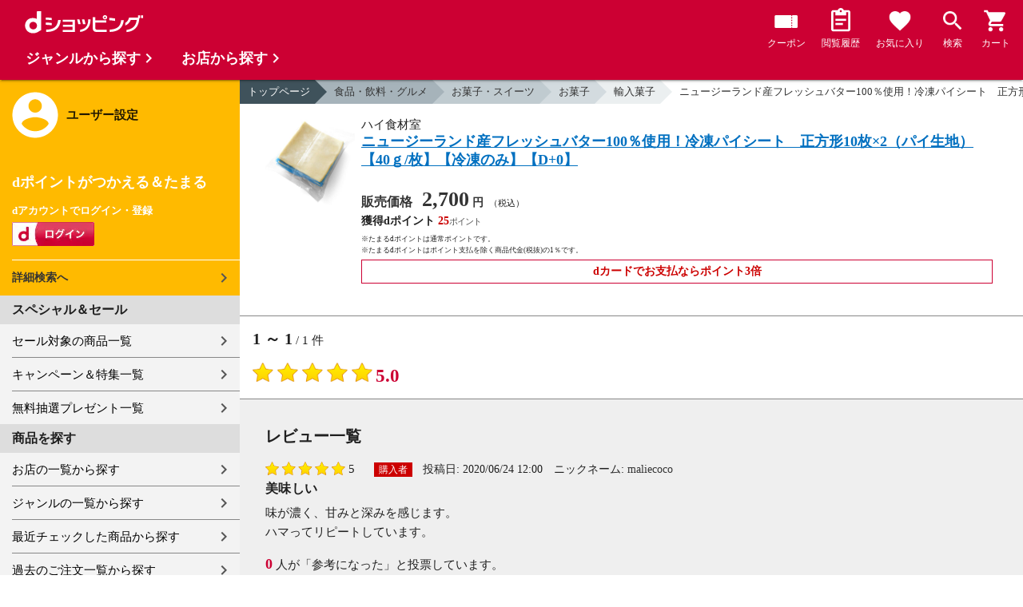

--- FILE ---
content_type: text/html;charset=UTF-8
request_url: https://dshopping.docomo.ne.jp/reviews/?product_code=046zik-top-nz
body_size: 8399
content:















<!doctype html>
<html lang="ja">
<head>



















<!-- Google Tag Manager -->
<script>
	(function(w,d,s,l,i){w[l]=w[l]||[];w[l].push({'gtm.start':new Date().getTime(),event:'gtm.js'});
	var f=d.getElementsByTagName(s)[0],j=d.createElement(s),dl=l!='dataLayer'?'&l='+l:'';
	j.async=true;
	j.src='https://www.googletagmanager.com/gtm.js?id='+i+dl;
	f.parentNode.insertBefore(j,f);})(window,document,'script','dataLayer','GTM-WSMFSBX');
</script>
<!-- End Google Tag Manager -->

<meta http-equiv="content-language" content="ja" />
<meta name="author" content="ＮＴＴドコモ" />
<meta name="copyright" content="©NTTdocomo" />

<link rel="apple-touch-icon-precomposed" href="/icon/icd_docomoliveux_dshopping_192.png">

<meta property="og:site_name" content="dショッピング" />

<meta property="fb:app_id" content="269393483208014" />

<meta name="twitter:card" content="summary" />
<meta name="twitter:site" content="@docomo" />
<meta name="google-site-verification" content="ocuekU4QshU3Y2NmsrswldfSlbtLenLFQxQibB_1rqM" />

<meta charset="UTF-8" />
<meta http-equiv="X-UA-Compatible" content="IE=edge" />
<meta name="viewport" content="width=device-width,minimum-scale=1,initial-scale=1" />


<title>商品のレビュー一覧ページ |ニュージーランド産フレッシュバター100％使用！冷凍パイシート　正方形10枚×2（パイ生地）【40ｇ/枚】【冷凍のみ】【D+0】|ドコモの通販サイト - dショッピング</title>
		<meta name="keywords" content="レビュー一覧,ニュージーランド産フレッシュバター100％使用！冷凍パイシート　正方形10枚×2（パイ生地）【40ｇ/枚】【冷凍のみ】【D+0】,dショッピング,通販,電話料金合算払い"/>
		<meta name="description" content="ニュージーランド産フレッシュバター100％使用！冷凍パイシート　正方形10枚×2（パイ生地）【40ｇ/枚】【冷凍のみ】【D+0】のレビュー一覧のページです。dショッピングはドコモが運営する総合通販。 (品番：046zik-top-nz)商品説明：商品名 冷凍パイシートサイズ 2パック "/>
		<link rel="stylesheet" href="https://fonts.googleapis.com/icon?family=Material+Icons"/>
		<link rel="stylesheet" href="/excludes/ds/css/frame.css"/>
		<link rel="stylesheet" href="/excludes/ds/css/default.css"/>
		<script type="text/javascript" src="/excludes/ds/js/cmn.js"></script>
		<script type="text/javascript" src="/excludes/ds/js/nav-sp.js"></script>
		<script type="text/javascript" src="/excludes/ds/js/_framework.js"></script>
		<!-- Template 共通CPNT読込 -->

		<!-- ページ自由記述 -->
		<link rel="stylesheet" href="/excludes/ds/css/slider-pro.min.css">
		<link rel="stylesheet" href="/excludes/ds/css/product.css">
		<link rel="stylesheet" href="/excludes/ds/css/review.css">
		<script type="text/javascript" src="/excludes/ds/js/module.js"></script>
		<script type="text/javascript" src="/excludes/ds/js/review_report.js"></script>
		<meta name="robots" content="noindex,follow">
		<meta property="og:url" content="/reviews?product_code=046zik-top-nz">
		<meta property="og:title" content="商品のレビュー一覧ページニュージーランド産フレッシュバター100％使用！冷凍パイシート　正方形10枚×2（パイ生地）【40ｇ/枚】【冷凍のみ】【D+0】|ドコモの通販サイト - dショッピング">
		<meta property="og:description" content="ニュージーランド産フレッシュバター100％使用！冷凍パイシート　正方形10枚×2（パイ生地）【40ｇ/枚】【冷凍のみ】【D+0】のレビュー一覧のページです。dショッピングはドコモが運営する総合通販。 (品番：046zik-top-nz)商品説明：商品名 冷凍パイシートサイズ 2パック ">
		<meta property="og:image" content="https://dshopping.docomo.ne.jp/images/product/046/im50/large/imgrc0062710750.jpg">
		<meta name="twitter:title" content="商品のレビュー一覧ページニュージーランド産フレッシュバター100％使用！冷凍パイシート　正方形10枚×2（パイ生地）【40ｇ/枚】【冷凍のみ】【D+0】|ドコモの通販サイト - dショッピング">
		<meta name="twitter:description" content="ニュージーランド産フレッシュバター100％使用！冷凍パイシート　正方形10枚×2（パイ生地）【40ｇ/枚】【冷凍のみ】【D+0】のレビュー一覧のページです。dショッピングはドコモが運営する総合通販。 (品番：046zik-top-nz)商品説明：商品名 冷凍パイシートサイズ 2パック ">
		<script type="text/javascript" src="/excludes/ds/js/_gtm.js"></script>
	


















<script>
	window.ajaxGetLoginInfo = $.ajax({
		type: 'POST',
		url: '/ajaxGetLoginInfo',
		cache: false,
	});

	(function() {
		'use strict';

		var setGaUserInfo = function(json) {
			
			if (json.accountId) {
				window.dataLayer = window.dataLayer || [];
				dataLayer.push({'accountID': json.accountId});
			}

			var login = 'notlogin';
			var stageRankName = '';
			var dPoint = '0';
			var limitDPoint = '0';
			var limitDPointEndDate = '';
			var favoriteItemCount = '0';
			if (json.userId != null) {
				login = 'login';
				if (json.stageRankName != null) {
					stageRankName = json.stageRankName;
				}
				if (json.dPoint != null) {
					dPoint = json.dPoint.toString();
				}
				if (json.limitDPoint != null) {
					limitDPoint = json.limitDPoint.toString();
				}
				if (json.limitDPointEndDate != null) {
					limitDPointEndDate = json.limitDPointEndDate.replace(/\//g, '');
				}
				if (json.favoriteItemCount != null) {
					favoriteItemCount = json.favoriteItemCount.toString();
				}
			}
			window.gv = window.gv || new GlobalVariable();
			gv.cmn_setUserInfo(
				login, // login
				'', // dID
				stageRankName, // master_rank
				dPoint, // point
				limitDPoint, // limit_point
				limitDPointEndDate, // limit_point_end_date
				favoriteItemCount // fav_no
			);
		}

		$.when(window.ajaxGetLoginInfo).then(function(json) {
			setGaUserInfo(json);
		});

		var userInfoOutput = function(json) {
			var userHtml = '';
			if (json.userId != null) {
				userHtml += '<script>';
				userHtml += 'var userInfo = {';
				userHtml += 'user_id: "' + json.operationId + '",';
				userHtml += 'gender: "' + json.sex + '",';
				userHtml += 'create_date: "' + new Date(json.createdDateString) + '",';
				userHtml += 'purchased: ' + json.purchased + ',';
				userHtml += 'prefecture_code: ' + json.prefectureCode + ',';
				userHtml += 'account_id: "' + json.accountId + '",';
				userHtml += '};';
				userHtml += 'dataLayer.push({\'uid\':\'' + json.operationId + '\'});';
				userHtml += '<\/script>';
				$('.header').append(userHtml);
			}
		}

		$(function() {
			$.when(window.ajaxGetLoginInfo).then(function(json) {
				userInfoOutput(json);
			});
		});
	}());
</script>


<script src="/js/sp/access_check.js" defer></script>


<link rel="preconnect" href="https://dev.visualwebsiteoptimizer.com" />
<script type='text/javascript' id='vwoCode'>
window._vwo_code=window._vwo_code || (function() {
var account_id=714329,
version = 1.5,
settings_tolerance=2000,
library_tolerance=2500,
use_existing_jquery=(typeof jQuery == 'function'),
is_spa=1,
hide_element='body',
hide_element_style = 'opacity:0 !important;filter:alpha(opacity=0) !important;background:none !important',
f=false,d=document,vwoCodeEl=d.querySelector('#vwoCode'),code={use_existing_jquery:function(){return use_existing_jquery},library_tolerance:function(){return library_tolerance},hide_element_style:function(){return'{'+hide_element_style+'}'},finish:function(){if(!f){f=true;var e=d.getElementById('_vis_opt_path_hides');if(e)e.parentNode.removeChild(e)}},finished:function(){return f},load:function(e){var t=d.createElement('script');t.fetchPriority='high';t.src=e;t.type='text/javascript';t.onerror=function(){_vwo_code.finish()};d.getElementsByTagName('head')[0].appendChild(t)},getVersion:function(){return version},getMatchedCookies:function(e){var t=[];if(document.cookie){t=document.cookie.match(e)||[]}return t},getCombinationCookie:function(){var e=code.getMatchedCookies(/(?:^|;)\s?(_vis_opt_exp_\d+_combi=[^;$]*)/gi);e=e.map(function(e){try{var t=decodeURIComponent(e);if(!/_vis_opt_exp_\d+_combi=(?:\d+,?)+\s*$/.test(t)){return''}return t}catch(e){return''}});var i=[];e.forEach(function(e){var t=e.match(/([\d,]+)/g);t&&i.push(t.join('-'))});return i.join('|')},init:function(){if(d.URL.indexOf('__vwo_disable__')>-1)return;window.settings_timer=setTimeout(function(){_vwo_code.finish()},settings_tolerance);var e=d.createElement('style'),t=hide_element?hide_element+'{'+hide_element_style+'}':'',i=d.getElementsByTagName('head')[0];e.setAttribute('id','_vis_opt_path_hides');vwoCodeEl&&e.setAttribute('nonce',vwoCodeEl.nonce);e.setAttribute('type','text/css');if(e.styleSheet)e.styleSheet.cssText=t;else e.appendChild(d.createTextNode(t));i.appendChild(e);var n=this.getCombinationCookie();this.load('https://dev.visualwebsiteoptimizer.com/j.php?a='+account_id+'&u='+encodeURIComponent(d.URL)+'&f='+ +is_spa+'&vn='+version+(n?'&c='+n:''));return settings_timer}};window._vwo_settings_timer = code.init();return code;}());
</script>


</head>

<body id="review">
	













<!-- Google Tag Manager (noscript) -->
<noscript><iframe src="https://www.googletagmanager.com/ns.html?id=GTM-WSMFSBX" height="0" width="0" style="display:none;visibility:hidden"></iframe></noscript>
<!-- End Google Tag Manager (noscript) -->

	<div id="fwCms_wrapper" class="ds-wrap">
		<header class="header">
			<div class="fwCms_box frame_HD" frame_id="HD">

				
				
				
					














<header class="mdl-color-text--white header--products" id="header">
	<button class="btn_menu" id="sidebarBtn" type="button"></button>
	<span id="site_name"> <a href="/"> <img src="/excludes/ds/img/logo.svg" alt="dショッピング">
	</a></span>
	<div class="header-menu">
		<ul class="header-menu_nav">
			<li class="header-menu_nav_list">
				<a href="/member/mycoupon" class="head-nav head-nav_coupon">
					<p class="head-nav-txt">クーポン</p>
				</a>
			</li>
			<li class="header-menu_nav_list">
				<a href="/member/history" class="head-nav head-nav_history">
					<p class="head-nav-txt">閲覧履歴</p>
				</a>
			</li>
			<li class="header-menu_nav_list">
				<a href="/member/favorite" class="head-nav head-nav_favorite">
					<p class="head-nav-txt">お気に入り</p>
				</a>
			</li>
			<li class="header-menu_nav_list">
				<a href="/products_search/index.html" class="head-nav head-nav_search">
					<p class="head-nav-txt">検索</p>
				</a>
			</li>
			<li class="header-menu_nav_list">
				<a href="/cart" class="head-nav head-nav_cart">
					<button class="js-cart-button"></button>
					<p class="head-nav-txt">カート</p>
				</a>
			</li>
		</ul>
	</div>
</header>


<script>
	$(function() {
		'use strict';

		var updateCartItemCount = function(json) {
			if (json.cartItemCount > 0) {
				var $cartButton = $('.head-nav_cart');
				if ($cartButton.find('.cartlot').length == 0) {
					var html = '<p class="head-nav-txt">カート</p><span class="cartlot">' + json.cartItemCount + '</span>';
					$cartButton.html(html);
				}
			}
		}

		
		var updateCouponItemCount = function(json) {
			if (json.availableCouponCount > 0) {
				var $couponButton = $('.head-nav_coupon');
				if ($couponButton.find('.couponlot').length == 0) {
					var html = '<p class="head-nav-txt">クーポン</p><span class="couponlot">' + json.availableCouponCount + '</span>';
					$couponButton.html(html);
				}
			}
		}

		$.when(window.ajaxGetLoginInfo).then(function(json) {
			updateCartItemCount(json);
			updateCouponItemCount(json);
		});
	});
</script>

				

			</div>
		</header>
		<div class="mainArea mainArea--products">
			<div class="fwCms_contentsArea fwCms_leftMenu">
				<div class="fwCms_box frame_LM" frame_id="LM">

					
					

















<nav class="sidebar js-offcanvas-left" id="sidebar">
	<div id="sidebarChild">
		<section id="userInfo">
			<h2>ユーザー設定</h2>

			<span class="js-side-menu-login-info">
			</span>

		</section>

		<section class="menu">
			<h2>スペシャル＆セール</h2>
			<ul>
				<li><a href="/products_search?sales_distribution=2"> セール対象の商品一覧 </a></li>
				<li><a href="/campaign"> キャンペーン＆特集一覧 </a></li>
				<li><a href="/present_search/search?from=side_nav"> 無料抽選プレゼント一覧 </a></li>
			</ul>
		</section>
		<section class="menu">
			<h2>商品を探す</h2>
			<ul>
				<li><a href="/partner"> お店の一覧から探す </a></li>
				<li><a href="/genre"> ジャンルの一覧から探す </a></li>
				<li><a href="/member/history"> 最近チェックした商品から探す </a></li>
				<li><a href="/history/purchase"> 過去のご注文一覧から探す </a></li>
				<li><a href="/ranking"> ランキングから探す </a></li>
				<li><a href="/article"> おすすめ記事一覧から探す </a></li>
			</ul>
		</section>
		<section class="menu">
			<h2>ヘルプ</h2>
			<ul>
				<li><a href="/guide"> ご利用ガイド </a></li>
				<li><a href="/guide/dcard_gold/"> dカード年間ご利用額特典 </a></li>
				<li><a href="/help"> ヘルプ／お問い合わせ </a></li>
				<li><a href="/information"> お知らせ </a></li>
				<li><a href="/guide/frequently-asked-questions"> よくあるご質問 </a></li>
				<li><a href="/welcome"> はじめての方へ </a></li>
			</ul>
		</section>
		<section class="menu">
			<h2>ご利用規約・他</h2>
			<ul>
				<li><a href="/term/terms-of-service"> ご利用規約 </a></li>
				<li><a href="https://www.nttdocomo.co.jp/utility/privacy/?utm_source=dshopping&utm_medium=owned&utm_campaign=corp_201808_from-dshopping-to-crp-privacy"> プライバシーポリシー </a></li>
				<li><a href="/term/tokushouhou"> 特定商取引法に関する表示 </a></li>
			</ul>
		</section>
		<section class="menu">
			<h2>おすすめサービス</h2>
			<ul>
				<li><a href="https://dshopping-3ple.docomo.ne.jp/?utm_source=dshopping&utm_medium=ins&utm_campaign=left_menu"> dショッピング サンプル百貨店 </a></li>
				<li><a href="https://dshopping-furusato.docomo.ne.jp/"> dショッピング ふるさと納税百選 </a></li>
				<li><a href="https://dpoint.docomo.ne.jp/index.html?utm_source=dshopping&utm_medium=free-display&utm_campaign=dpc_202202_free-display-dshopping-pointuse-apeal-04"> もっとおトクに dポイントクラブ </a></li>
				<li><a href="https://dfashion.docomo.ne.jp/?utm_medium=owned&utm_source=dshopping&utm_campaign=dfashion_202202_recommend"> ファッション通販 d fashion </a></li>
			</ul>
		</section>

		<section class="login-box js-side-menu-login-button">
			
			<a class="btn btn_logout pop_other_account cboxElement" title=" " href="/member/authentication/relogin">ログアウト</a>
		</section>
	</div>
</nav>


<script>
	$(function() {
		'use strict';

		var updateLoginInfo = function(json) {
			var html = '';
			if (json.userId != null) {
				html += '<div class="on-login active">';
				if (!json.daccountErrorFlag) {
					if (json.maskDocomoId != null && json.maskDocomoId != '') {
						html += '<p>dアカウント : <span>' + json.maskDocomoId + '</span>様</p>';
					} else {
						html += '<p>dアカウント : <span>未発行</span></p>';
					}
				}
				if (!json.dpointDispOffFlag && json.dPointComma != null) {
					var maxPrice = json.dPoint > 0 ? json.dPoint : '';
					html += '<p>dポイント 残高 : <span>' + json.dPointComma + '</span>p</p>';
					html += '<a href="/products_search?max_price=' + maxPrice + '"><button class="btn btn_link_search">ポイント残高から検索</button></a>';
				}
				html += '  <ul class="linkList">';
				html += '    <li><a href="/products_search/index.html">詳細検索へ</a></li>';
				html += '    <li><a href="/member/mypage">マイページ</a></li>';
				html += '    <li><a href="/member/mycoupon">マイクーポンページ</a></li>';
				html += '  </ul>';
				html += '</div>';
			} else {
				html += '<div class="no-login active">';
				html += '  <h3>dポイントがつかえる＆たまる</h3>';
				html += '  <h4>dアカウントでログイン・登録</h4>';
				html += '  <a class="d-btn" href="/member/authentication/loginFromSideMenu"><img alt="ログイン" src="/excludes/ds/img/login.gif"></a>';
				html += '  <ul class="linkList">';
				html += '    <li><a href="/products_search/index.html">詳細検索へ</a></li>';
				html += '  </ul>';
				html += '</div>';
			}
			$('.js-side-menu-login-info').html(html);
		}

		var updateLoginButton = function(json) {
			if (json.userId == null) {
				var html = '<a class="btn btn_logout" title=" " href="/member/authentication/loginFromSideMenu">ログイン</a>';
				$('.js-side-menu-login-button').html(html);
			}
		}

		$.when(window.ajaxGetLoginInfo).then(function(json) {
			updateLoginInfo(json);
			updateLoginButton(json);
		});
	});
</script>


				</div>
				<div class="fwCms_box frame_MB ds-container" frame_id="MB">

					
					<!-- 商品レビュー一覧 -->
		<nav id="breadcrumbs">
			<ul class="category-bread-link">
				<li>
					<a href="/">トップページ</a>
				</li>
				<li>
					<a href="/genre/foodanddrink?genre_code=3">食品・飲料・グルメ</a>
				</li>
				<li>
					<a href="/products_search?category_uri=0304000000&amp;genre_code=3">お菓子・スイーツ</a>
				</li>
				<li>
						<a href="/products_search?category_uri=0304000000%2F0304001000&amp;genre_code=3">お菓子</a>
					</li>
				<li>
						<a href="/products_search?category_uri=0304000000%2F0304001000%2F0304001005&amp;genre_code=3">輸入菓子</a>
					</li>
				<li>
					<a href="/products/046zik-top-nz?">ニュージーランド産フレッシュバター100％使用！冷凍パイシート　正方形10枚×2（パイ生地）【40ｇ/枚】【冷凍のみ】【D+0】</a>
				</li>
				<li>
				    <span>レビュー一覧</span>
				</li>
			</ul>
		</nav>

		<script type="text/javascript">
			//<!--
			$(window).on('load', function(){
				if ($('#FOSH790_MESSAGE').length > 0) {
					var message = $('#FOSH790_MESSAGE').val();
					message = message.replace(/\\n/, "\n");
					alert(message);
				}
			});
			-->
		</script>

		<input type="hidden" name="productCode" value="046zik-top-nz" />
		<input type="hidden" name="targetReviewId" value="" />
		<input type="hidden" name="isLogin" value="false" />
		<input type="hidden" name="displayMode" value="" />
		<input type="hidden" name="page" value="1" />
		<div class="item-list">
			<div class="item">
				<div class="thumb">
					<a href="/products/046zik-top-nz?">
						<img src="https://dshopping.docomo.ne.jp/images/product/046/im50/large/imgrc0062710750.jpg" alt="ニュージーランド産フレッシュバター100％使用！冷凍パイシート　正方形10枚×2（パイ生地）【40ｇ/枚】【冷凍のみ】【D+0】">
					</a>
				</div>
				<div class="product-spec">
					<!-- タグ -->
					<div class="brand">ハイ食材室</div>
					<h1 class="title">
						<a class="linktxt" href="/products/046zik-top-nz?">ニュージーランド産フレッシュバター100％使用！冷凍パイシート　正方形10枚×2（パイ生地）【40ｇ/枚】【冷凍のみ】【D+0】</a>
					</h1>
					<ul class="tagList">
						</ul>
					<!-- 価格 -->
					<div class="price-line">
						<div class="product-price">
							販売価格
							<div class="price">2,700</div>
							<span>
								円
							</span>
							<span class="tax-s">（税込）</span>
						</div>
						</div>
					<!-- ポイント -->
					<div class="point-line">
						<div class="point-info">
							<strong>
								獲得dポイント
								<span class="red">25</span>
							</strong>
							<!--ds_proddetail_get_docomo_point_ALL-->
							<p style="font-size: 9px;margin: 0;">
								※たまるdポイントは通常ポイントです。
							</p>
							<p style="font-size: 9px;margin: -10px 0 0;">
								※たまるdポイントはポイント支払を除く商品代金(税抜)の1％です。
							</p>
							<strong class="red" style="text-align: center;border: 1px solid #cc0033;padding: 4px;">
								dカードでお支払ならポイント3倍
							</strong>
							<!--//ds_proddetail_get_docomo_point_ALL-->
						</div>
					</div>
					<!-- /item-detail -->
				</div>
				<!-- /product-spec -->
			</div>
			<!-- /item -->
		</div>
		<style>
			<!--
				.pager li.page-num {
					width:11%!important;
				}
			-->
		</style>
		<!-- -->
		<!--▼▼投稿が0件の場合-->
		<!--▲▲投稿が0件の場合-->
		<p>
				<span>
				</span>
			</p>

			<div id="average-rating-block">
				<p class="search-num">
					<span class="current"><span>1</span> ～ <span>1</span></span> / <span>1</span> 件</p>
				<ul class="average-rating">
						<li>
							<span>
								<img src="https://c1.dmarket.docomo.ne.jp/review/base/img/pc/evaluateAverage_5.0.png">
							</span>
						</li>
						<li class="rating_score"><span>5.0</span></li>
					</ul>
				</div>

			<div class="section--box bgc-gp mgnb16">
				<h2>
					レビュー一覧
				</h2>

				<section class="review-area">
					<input type="hidden" name="review-lines" value="4">

					<div class="review-block">
							<ul class="user-review">
								<li class="user-review-star">
										<img src="https://c1.dmarket.docomo.ne.jp/review/base/img/pc/evaluate_5.png">
									</li>
									<li class="review-point" style="margin-right: 20px;">5</li>
								<li>
									<ul class="review-icons-inner" style="margin-left: 0px;">
										<li><span class="buyer-icon">購入者</span></li>
										<li>
											<span class="partner-icon">
												<img alt="" src="">
											</span>
										</li>
									</ul>
								</li>
							</ul>
							<ul class="review-data">
								<li class="post-time">
									投稿日:
									<span class="date">2020/06/24 12:00</span>
								</li>
								<li class="contributor">
									ニックネーム:
									<span class="contributor-name">
										<a href="https://d.dmkt-sp.jp/review/user_review/index.html?storeId=SHOP&reviewerId=111383&returnUrl=https%3A%2F%2Fdshopping.docomo.ne.jp%2Freviews%2F%3Fproduct_code%3D046zik-top-nz%26page%3D1">maliecoco</a>
										</span>
								</li>
							</ul>
							<h5 class="review-ttl">美味しい</h5>
							<p class="review-txt">味が濃く、甘みと深みを感じます。<br />ハマってリピートしています。</p>
							<p class="useful">
								<span class="useful-count">0</span> 人が「参考になった」と投票しています。
							</p>
							<div class="review-button-area" data-reviewid="222714">
								<p class="judge-btn review-action">
									<a class="btn btn_sm btn-review-useful" href="javascript:void(0);">
										参考になった
									</a>
									<a class="report linktxt link-review-report" href="#pop_report_confirm">
										不適切なレビューを報告する
									</a>
								</p>
								<p class="judge-btn review-thanks" style="display: none;">
									ご意見をお寄せくださり、ありがとうございます。
								</p>
							</div>
						</div>
					</section>
			</div>

			<div class="search--section-btm">
				<p class="search-num">
					<span>
						<span class="current"><span>1</span> ～ <span>1</span></span> / <span>1</span> 件</span>
				</p>
				<nav class="pager-wrap">
					<nav class="pager-wrap"><ul class="pager"><li class="page-num"><span class="selected">1</span></ul><div class="page-txt">1/1</div></nav></nav>
			</div>
		<!-- 違反を報告確認ポップアップ -->
		<div style="display: none">
			<div class="pop_content" id="pop_report_confirm">
				<p>このレビューが不適切であり、削除される事が望ましいと思われる場合は、下記ボタンを押下してください。</p>
				<p><small>この機能はレビューの削除をお約束するものではございません。</small></p>
				<ul class="btn-grp">
					<li>
						<a class="btn btn_sm btn_agree" id="agree_report" href="javascript:void(0);">報告する</a>
					</li>
					<li>
						<a class="btn btn_sm btn_agree" onclick="$.colorbox.close(); return false;">報告しない</a>
					</li>
				</ul>
			</div>
		</div>

		<!-- 違反を報告完了ポップアップ -->
		<div style="display: none">
			<div class="pop_content" id="pop_report_finish">
				<p>ご意見をお寄せくださり、ありがとうございます。</p>
				<p><small>この機能はレビューの削除をお約束するものではございません。</small></p>
				<ul class="btn-grp">
					<li>
						<a class="btn btn_sm btn_agree" onclick="$.colorbox.close(); return false;">閉じる</a>
					</li>
				</ul>
			</div>
		</div>

		<div class="link--boxlist-1">
			<ul class="link-list link-back icn-home">
				<li>
					<a href="/"><span>トップページに戻る</span></a>
				</li>
			</ul>
		</div>
	

					
					
						<footer>

							
							
							
							














<div class="footer_inner">
	<div class="ds-row">
		<div class="col-6">
			<ul>
				<li><a href="/products_search/index.html">商品を探す</a></li>
				<li><a href="/member/favorite">お気に入り商品</a></li>
				<li><a href="/member/history">最近チェックした商品</a></li>
				<li><a href="/genre">取り扱いジャンル一覧</a></li>
				<li><a href="/partner">取り扱い店舗一覧</a></li>
			</ul>
			<ul>
				<li><a href="/article">おすすめ記事一覧</a></li>
				<li><a href="/cart">カート</a></li>
				<li><a href="/member/mypage">マイページ</a></li>
				<li><a href="https://service.smt.docomo.ne.jp/cgi7/set/changeinfoview?serviceurl=https%3A%2F%2Fdshopping.docomo.ne.jp%2F">ポイント表示設定</a></li>
				<li><a href="/guide">ご利用ガイド</a></li>
			</ul>
		</div>
		<div class="col-6">
			<ul>
				<li><a href="/help">ヘルプ／お問い合わせ</a></li>
				<li><a href="/information">お知らせ</a></li>
				<li><a href="/guide/frequently-asked-questions">よくあるご質問</a></li>
				<li><a href="/welcome">はじめての方へ</a></li>
			</ul>
			<ul>
				<li><a href="/term/terms-of-service">ご利用規約</a></li>
				<li><a href="https://www.nttdocomo.co.jp/utility/privacy/">プライバシーポリシー</a></li>
				<li><a href="/term/userdata/">お客さまご利用端末からの情報の外部送信について</a></li>
				<li><a href="/term/tokushouhou">特定商取引法に関する表示</a></li>
			</ul>
		</div>
	</div>
</div>
<section class="newshop">
	 <style>
		.newshop .footer_inner p {color:#fff;}
		.newshop .footer_inner p a:link,.newshop .footer_inner p a:hover,.newshop .footer_inner p a:visited,.newshop .footer_inner p a:active{color: #fff; text-decoration: underline;}
	</style>
	<div class="footer_inner">
		<p>※出店に関するお問い合わせは<a href="/store_entry/">こちら</a></p>
	</div>
</section>
							
							














<address>© NTT DOCOMO</address>


						</footer>
					
				</div>
			</div>
		</div>
		<div class="footer">
			<div class="fwCms_box frame_FT" frame_id="FT">

				
				














<script src="/excludes/ds/js/dsFOSH201.js" defer></script>

<div id="sidebar-category" class="js-offcanvas-right">
	<h2>商品を探す</h2>
	<div id="sidebar-categoryInner" class="sidebar-category-inner">
		<section class="nav-category-section" id="search_genre">
			<h3>ジャンルから探す</h3>
		</section>
		<section class="nav-category-section" id="search_shop">
			<h3>お店から探す</h3>
		</section>
		<section class="nav-category-section" id="search_runking">
			<h3>ランキングから探す</h3>
		</section>
	</div>
</div>


				
				

			</div>
		</div>
	</div>
</body>
</html>


--- FILE ---
content_type: application/javascript
request_url: https://dshopping.docomo.ne.jp/excludes/ds/js/_framework.js
body_size: 10589
content:
// JavaScript Document（framework共通）
var fwMsgAjaxURL    = "/ajax/FOCM750.json"
	, fwPrmErrArray   = ['DEBUG','INFO','WARN','ERROR','FATAL']
	, fwPrmErrLevel   = 3  //FatalLevel は + 1
	, fwPrmErrPageUrl = '/error/system'
	, outputAjaxErrorUrl = '/ajax_api/output_ajax_error'
;
/* document ready */
$(document).ready(function()
{
	getAdditionalParam();

	$.when(window.ajaxGetCsrfToken).then(function(json) {
		// カートへ入れる処理
		$(document).on('click', '.addCart', function(e){
			var thisObj = $(this);
			e.stopPropagation();
			e.preventDefault();
			var product_code = thisObj.attr('p');
			var sku = thisObj.attr('s');
			var quantity = thisObj.attr('q');
			var management_id = thisObj.attr('m');
			var cart_flg = thisObj.attr('c');
			var $csrfToken = $('[name="$csrfToken"]').val();

			if ( cart_flg == undefined || cart_flg.length == '0' ) cart_flg = 0;
			var result = add_cart(product_code, sku, quantity, management_id, cart_flg, $csrfToken);
		});
		$(document).on('click', '.addFavoriteProduct', function(e){
      		var thisObj = $(this);
			e.stopPropagation();
			e.preventDefault();
			var product_name = thisObj.attr('pn');
			var product_code = thisObj.attr('p');
			var sku = thisObj.attr('s');
			var price = thisObj.attr('pp');
			var partner_name = thisObj.attr('wn');
			var large_category = thisObj.attr('lc');
			var middle_category = thisObj.attr('mc');
			var small_category = thisObj.attr('sc');
			var management_id = thisObj.attr('m');
			var $csrfToken = $('[name="$csrfToken"]').val();
			var publish_id = thisObj.attr('publishid');

			if (thisObj.hasClass('selected')) {
				// 解除処理
				deleteFavoriteProduct(
					publish_id,
					product_name,
					product_code,
					sku,
					price,
					partner_name,
					large_category,
					middle_category,
					small_category,
					management_id,
					$csrfToken,
					thisObj
				);
			} else {
				// 追加処理
				addFavoriteProduct(
					product_name,
					product_code,
					sku,
					price,
					partner_name,
					large_category,
					middle_category,
					small_category,
					management_id,
					$csrfToken,
					thisObj
				);
			}
		});

		// お気に入り商品登録処理（閲覧履歴）
		$(document).on('click', '.addFavoriteProductHis', function(e){
			var thisObj = $(this);
			e.stopPropagation();
			e.preventDefault();
			var product_name = thisObj.attr('pn');
			var product_code = thisObj.attr('p');
			var sku = thisObj.attr('s');
			var price = thisObj.attr('pp');
			var partner_name = thisObj.attr('wn');
			var large_category = thisObj.attr('lc');
			var middle_category = thisObj.attr('mc');
			var small_category = thisObj.attr('sc');
			var management_id = thisObj.attr('m');
			var $csrfToken = $('[name="$csrfToken"]').val();

			var result = addFavoriteProductHis(
				product_name,
				product_code,
				sku,
				price,
				partner_name,
				large_category,
				middle_category,
				small_category,
				management_id,
				$csrfToken,
				thisObj
			);
		});
		// 抽選商品のお気に入り商品登録処理
		$(document).on('click', '.addFavoritePresentProduct', function(e){
			var thisObj = $(this);
			e.stopPropagation();
			e.preventDefault();
			var present_product_id = thisObj.attr('id');
			var present_product_name = thisObj.attr('name');
			var present_product_code = thisObj.attr('code');
			var sku = thisObj.attr('sku');
			var company_name = thisObj.attr('cn');
			var large_category = thisObj.attr('lc');
			var middle_category = thisObj.attr('mc');
			var small_category = thisObj.attr('sc');
			var management_id = thisObj.attr('mid');
			var $csrfToken = $('[name="$csrfToken"]').val();

			if (thisObj.hasClass('selected')) {
				deleteFavoritePresentProduct(
					present_product_id,
					present_product_name,
					present_product_code,
					sku,
					company_name,
					large_category,
					middle_category,
					small_category,
					management_id,
					$csrfToken,
					thisObj
				);
			} else {
				addFavoritePresentProduct(
					present_product_id,
					present_product_name,
					present_product_code,
					sku,
					company_name,
					large_category,
					middle_category,
					small_category,
					management_id,
					$csrfToken,
					thisObj
				);
			}
		});
	});
	// 商品再入荷待ち追加処理
	$(document).on('click', '.addRestockNotice', function(e){
		var thisObj = $(this);
		e.stopPropagation();
		e.preventDefault();
		var product_code = thisObj.attr('p');
		var sku = thisObj.attr('s');
		var management_id = thisObj.attr('m');
		var result = addRestockNotice(product_code, sku, management_id, thisObj);
	});
	// お気に入りショップ追加処理
	$(document).on('click', '.addFavoriteShop', function(e){
		var thisObj = $(this);
		e.stopPropagation();
		e.preventDefault();
		var shop_code = thisObj.attr('s');
		var product_type = thisObj.attr('p');
		var result = addFavoriteShop(shop_code, product_type, thisObj);
	});
});

/*
 * @function fwGetMessage
 *           指定されたメッセージコードに対応するメッセージを xx_common_message から取得する
 * @params   msgCd{String}     メッセージコード ※必須
 * @params   prmArry{JS Array} パラメータ置換用変数配列
 * @returns  msgTxt{String}    メッセージコードに対応するメッセージ
 */
function fwGetMessage( msgCd ,prmArry ){
	// 引数チェック
	if ( msgCd == undefined || (msgCd == null ? '' : msgCd + '').trim() == '' ){
		return;
	}
	var msgUrl = fwMsgAjaxURL
		, msgTxt = ""
	;
	// ajaxでメッセージ取得
	$.ajax({
		"type"         : "POST",
		"scriptCharset": "utf-8",
		"url"          : msgUrl,
		"data"         : {"MSG_CD" : msgCd},
		"cache"        : false,
		"dataType"     : "json",
		"async"        : false,
		"contentType"  : "application/x-www-form-urlencoded; charset=UTF-8",
		"success"      : function (json) {
			if ( json.$ErrorInfo === undefined || json.$ErrorInfo.length == 0 ){
				// 取得したメッセージを格納
				msgTxt = json.RE[0].MSG_DESC;
			} else {
				fwDispMessage([{ErrMessage:"通信に失敗しました"}]);
			}
		},
		"error"        : function() {
				fwDispMessage([{ErrMessage:"通信に失敗しました"}]);
			}
	});
	// 引数チェック
	if ( prmArry != undefined || prmArry != '' ){
		// 逆サニタイジング
		msgTxt = msgTxt.split( '&amp;'  ).join( '&' );
		msgTxt = msgTxt.split( '&quot;' ).join( '"' );
		msgTxt = msgTxt.split( '&#39;'  ).join( '\'' );
		msgTxt = msgTxt.split( '&lt;'   ).join( '<' );
		msgTxt = msgTxt.split( '&gt;'   ).join( '>' );
		// 変換処理
		var cnt = 0;
		for ( var key in prmArry ){
			var rep = '[' + cnt + ']';
			msgTxt = msgTxt.split( rep ).join( prmArry[key] );
			// カウンタ更新
			++cnt;
		}
	}
	return msgTxt;
};
/**
 * @function fwDispMessage
 *           $ErrorInfoをもらって、内容をエラーウィンドウ（alert）に表示する
 * @params   errorInfo{Array} エラー内容
 */
function fwDispMessage( errorInfo ){
	var msgArr = [];
	for (var i = 0, len = errorInfo.length; i < len; ++i) {
		msgArr[i] = decodeURIComponent(errorInfo[i].ErrMessage);
	}
	alert(msgArr.join("\n"));
};

/*
 * @function fwSetOverlay
 *           オーバーレイをSetする
 * @params   colorType{Number} 0：黒 1：白（ ※デフォルト：0 ）
 * @params   loadImg{Number}   0：無 1：有（ ※デフォルト：0 ）
 * @return   無し
 */
function fwSetOverlay( colorType,loadImg ){
	if ( colorType == undefined || colorType != 0 || colorType != 1 ){
		colorType = 0;
	}
	if ( loadImg == undefined || loadImg != 0 || loadImg != 1 ){
		loadImg = 0;
	}
	var setColor
		, color   = ''
		, opacity = ''
		, img     = '<img src="/framework/images/v2/loading.gif" style="margin:100px auto">';
	if ( color == 0 ){
		color   = '#000000';
		opacity = '0.1';
	} else {
		color = '#FFFFFF';
		opacity = '1';
	}
	if ( $('.fwWinOverlay').length == 0 ){
		var overlay = $('<div class="fwWinOverlay">');
		overlay.css({
			"position":"fixed",
			"width"   : "100%",
			"height"  : "100%",
			"top"     : "0px",
			"left"    : "0px",
			"z-index" : "2147483647",
			"background-color": color
		}).animate({"opacity":opacity},0);
		if ( loadImg == 1 ){
			overlay.append(img);
		}
		$('body').append(overlay);
	}
}

/*
 * @function fwRemoveOverlay
 *           オーバーレイをRemoveする
 * @params   無し
 * @return   無し
 */
function fwRemoveOverlay(){
	$('.fwWinOverlay').remove();
}

/*
 * @function fwAjaxAccess
 *           指定されたURLにAjax通信を実施する
 * @params   ajaxUrl{String}              Ajax通信するURL ※必須
 *           paramData{Json or jQueryObj} 送信パラメータ（Jsonオブジェクト or formオブジェクト）
 *           returnFunc{無名Function}     Callbackで呼ぶFunction
 *           returnType{String}           戻りタイプ（ json/text ※デフォルト：json） textにした場合はエラー判定等無しでそのまま返却
 *           errLevel{Number or String}   エラーとするLv または文字列[DEBUG/INFO/WARN/ERROR/FATAL]（ ※デフォルト：fwPrmErrLevel）
 *           method{post or get}          ※デフォルト：post
 *           async{false or true}         ※デフォルト：true
 * @return   無し
 * @return   無し
 */

function fwAjaxAccess( ajaxUrl, paramData, returnFunc, returnType, errLevel ,method, async ){
	//SETオーバーレイ
	fwSetOverlay(1,1);
	var paramType = '';
	// ajaxUrl存在チェック
	if ( ajaxUrl == undefined || (ajaxUrl == null ? '' : ajaxUrl + '').trim() == '' ){
		console.log('引数1 【ajaxUrl】 がありません。');
		//overlay除去
		fwRemoveOverlay();
		return;
	}
	// paramDataの存在＆型判定
	if ( paramData instanceof jQuery ){
		paramType = 'jQuery';
		// jQueryObjならserialize
		paramData = paramData.serialize();
	} else {
		// 文字列ならばparseする
		if ( typeof paramData == 'string' ) {
			try {
				// json化
				paramData = JSON.parse(paramData);
				paramType = 'Json';
				// csrf token
				if ( paramData.$csrfToken == undefined ) {
					paramData.$csrfToken = $('[name="$csrfToken"]').first().val();
				}
			} catch (e){
				console.log('引数2 【paramData】 がJsonでもjQueryObjectでもありません。');
				//overlay除去
				fwRemoveOverlay();
				return;
			}
		} else if ( typeof paramData == 'object' ) {
			//object型なら、そのまま引き渡す
		} else {
			console.log('引数2 【paramData】 がJsonでもjQueryObjectでもありません。');
			//overlay除去
			fwRemoveOverlay();
			return;
		}
	}
	// ※デフォルト：json
	if ( returnType == undefined || ((returnType == null ? '' : returnType + '').trim() != 'json' && (returnType == null ? '' : returnType + '').trim() != 'text') ){
		returnType = 'json';
	}
	// errLevel：値が無い場合はglobal定義値
	if ( errLevel ){
		if ( !isNaN(errLevel) && parseInt(errLevel,10) <= 4 ){
			errLevel = parseInt(errLevel,10);
		} else {
			errLevel = $.inArray(errLevel, fwPrmErrArray);
		}
	} else {
		errLevel = fwPrmErrLevel;
	}
	// ※デフォルト：post
	if ( method == undefined || ((method == null ? '' : method + '').trim() != 'post' && (method == null ? '' : method + '').trim() != 'get') ){
		method = 'post';
	}
	// ※デフォルト：true
	if ( async == undefined || (async != true && async != false) ){
		async = true;
	}
	//返却値
	var retval = true;
	$.ajax(
	{
		"type"         : method,
		"scriptCharset": "utf-8",
		"url"          : ajaxUrl,
		"data"         : paramData,
		"cache"        : false,
		"dataType"     : returnType,
		"async"        : async,
		"contentType"  : "application/x-www-form-urlencoded; charset=UTF-8",
		"error"        : function (e)
		{
			//サーバにエラー送信
			ajaxSendError(e, location.href, ajaxUrl);
			//overlay除去
			fwRemoveOverlay();
			location.href = fwPrmErrPageUrl;
		},
		"success"      : function (returnData)
		{
			if ( returnType == 'text' ){
				// タイプがtext時はそのまま返却
			} else if ( returnType == 'json' ){
				// $ErrorInfoがあるなら、エラーLv判定
				if ( returnData.$ErrorInfo != undefined && returnData.$ErrorInfo.length != 0 ){
					// 表示するエラーをString配列化する…同時にLEVEL評価
					var aryLen    = returnData.$ErrorInfo.length - 1
						, aryMsg    = new Array(aryLen)
						, aryCode   = new Array(aryLen)
						, aryLevel  = new Array(aryLen)
						, thisLevel = -1
						, maxLevel  = -1
						, msg       = ''
						, code      = ''
						, level     = ''
					;
					for ( var ix = 0; ix < returnData.$ErrorInfo.length; ix++){
						msg   = decodeURIComponent(returnData.$ErrorInfo[ix].ErrMessage);
						code  = decodeURIComponent(returnData.$ErrorInfo[ix].ErrCode);
						level = decodeURIComponent(returnData.$ErrorInfo[ix].ErrLevel);
						// コード表示
						//if( returnData.ERR[ix].ErrCode ){
						//	msg = code + "：" + msg;
						//}
						aryMsg[ix]   = msg;
						aryCode[ix]  = code;
						aryLevel[ix] = level;
						if (returnData.$ErrorInfo[ix].ErrLevel){
							thisLevel  = $.inArray(level, fwPrmErrArray);
						} else {
							// LEVELが無い場合はCoreのエラーとみなす
							thisLevel  = 5;
						}
						if ( thisLevel > maxLevel ){
							maxLevel = thisLevel;
						}
					}
					// 返却JSONの「LEVEL」が'FATAL'以上の場合はエラーページに遷移
					if ( maxLevel >= (fwPrmErrLevel + 1) ){
						fwAjaxFatalAction( fwPrmErrPageUrl, aryMsg )
						returnData = false;
					}
					// 返却JSONの「LEVEL」がエラー判定以上なら
					if ( maxLevel >= errLevel ){
						// メッセージを表示する
						fwErrorWindow(aryMsg, $(), aryLevel,'alert', aryCode);
						returnData = false;
					}
				}
			}
			// 指定のfunctionに引数セットしてコール
			fwReturnData( returnFunc, returnData, 0 );
			//overlay除去
			fwRemoveOverlay();
		}
	});
	//overlay除去
//	fwRemoveOverlay();
}

/*
 * @function ajaxSendError
 *           Ajax通信失敗時のエラー内容をサーバに送信
 * @params   error{Object} エラー
 * @params   referer{String} referer
 * @params   ajaxUrl{String} 元のajaxリクエストurl
 * @return   無し
 */
function ajaxSendError(error, referer, ajaxUrl){
    var errorText = "";
    var status = "";
    if (error) {
        status = error.status;
        errorText = error.responseText;
    }
	$.ajax({
		"type"         : "POST",
		"url"          : outputAjaxErrorUrl,
		"data"         : { status: status, responseText: errorText, referer: referer, ajaxUrl: ajaxUrl },
		"cache"        : false,
		"dataType"     : "json",
		"async"        : false,
		"contentType"  : "application/x-www-form-urlencoded; charset=UTF-8"
    })
}

/*
 * @function fwErrorWindow
 *           Ajax通信でFATALエラー発生時のふるまい
 * @params   errUrl{String}  遷移先
 *           aryMsg{Array}   エラーMsg
 * @return   無し
 */
function fwAjaxFatalAction(errUrl,aryMsg){
	var len = aryMsg.length;
	if ( len > 0){
		var wk  = '';
		for ( var ix = 0; ix < len; ix++ ){
			if (aryMsg[ix].length > 0 && aryMsg[ix] != " ") {
				wk = wk + aryMsg[ix] + '\n';
			}
		}
		alert(wk);
	}
	if ( errUrl ){
		if ( window.parent ){
			window.parent.location.href=errUrl;
		} else {
			location.href = errUrl;
		}
	}
}


/*
 * @function fwErrorWindow
 *           エラーメッセージの表示
 * @params   msg{Array}   エラー内容（配列） ※必須
 *           type{String} alert or confirm ※デフォルト：alert）
 * @return   無し
 */
function fwErrorWindow(msg, type, code){
	var status = 0;
	// msgが無ければ終了
	if ( msg == undefined || msg.length == 0 ) {
			return;
	}
	// type無ければデフォルトは「alert」
	if ( type == undefined || ( type != 'alert' && type != 'confirm') ){
		type = 'alert';
	}
	// codeにセッションタイムアウトのコードがいたら、modelのfunctionをコール
/*
	if( code != undefined && typeof code == 'object' ){
		var len = code.length;
		for ( var ix = 0; ix < len; ix++){
			if( code[ix].length > 0 && code[ix] != " " ){
				if( $.inArray(code[ix], fwSessionTmeoutMsgCdArray) != -1 ){
					//model.jsのタイムアウトfunction
					mdlMoveLogin(target);
				}
			}
		}
	}
*/
	var wk  = ''
		, len = msg.length
	;
	for ( var ix = 0; ix < len; ix++){
		if (msg[ix].length > 0 && msg[ix] != " ") {
			wk = wk + msg[ix] + '\n';
		}
	}
	// メッセージが空の場合、alertを出さない
	if (wk.length > 0) {
		// 入力文字の一時保存
		var val = '';
		// Msg中表示の為、submit後処理
		fwFormSubmitAfter();
		if( type == 'alert' ){
			alert(wk);
		} else {
			if (confirm(wk) == true) {
				status = 0;
			} else {
				status = 1;
			}
		}
	}
	if ( status == 0 ){
		return true;
	} else {
		return false;
	}
}


/*
 * @function fwReturnData
 *           指定のfunctionに引数セットしてコール
 * @params   returnFunc{String}   Function名 ※必須
 *           returnData{Eny}      引数（型指定ナシ ※戻りFunction次第）
 *           returnWin{String}    対象Window（ 0：Current/1：parent ※デフォルト：0）
 * @return   無し
 */
function fwReturnData( returnFunc, returnData, returnWin ){
	if ( returnFunc == undefined || (returnFunc == null ? '' : returnFunc + '').trim() == '' ){
		return;
	}
	if ( returnWin == undefined || (returnWin == null ? '' : returnWin + '').trim() != 0 || (returnWin == null ? '' : returnWin + '').trim() != 1 ){
		returnWin = 0;
	}
	if ( returnWin == 1 ){
		// 親Windowがあるならそちらから探す
		if ( window.parent ){
			var parentJQuery = window.opener.$;
			returnFunc = parentJQuery.data(window.opener.document, returnFunc);
		}
	} else {
//			returnFunc = $.data(document, returnFunc);
	}
	// 戻し関数があれば実行
	if ( typeof(returnFunc) == 'function' ){
		returnFunc(returnData);
	}
}

/*
 * @function fwToOneByte
 *           半角化して返却
 * @params   pmText{String} 対象文字列
 */
function fwToOneByte(pmText){
	var str = pmText;
	if ( str.length != 0 ){
		str = str.replace( /[Ａ-Ｚａ-ｚ０-９－！”＃＄％＆’（）＝＜＞，．？＿［］｛｝＠＾～￥]/g, function(s) {
			return String.fromCharCode(s.charCodeAt(0) - 65248);
		});
		str.replace(/　/g," ");
		return str;
	} else {
		return '';
	}
}

/*
 * @function addFavoriteProduct        お気に入り商品登録
 * @params   product_name{String}      商品名
 * @params   product_code{String}      商品番号
 * @params   sku{String}               SKU
 * @params   price{String}             価格
 * @params   partner_name{String}      パートナー名
 * @params   large_category{String}    大カテゴリ名
 * @params   middle_category{String}   中カテゴリ名
 * @params   small_category{String}    小カテゴリ名
 * @params   management_id{String}     セクションコード
 * @params   token{String}             CSRFトークン
 * @params   object{jQuery}            呼び出し元のjQueryObject
 * @return   無し
 */
function addFavoriteProduct(
  product_name,
  product_code,
  sku,
  price,
  partner_name,
  large_category,
  middle_category,
  small_category,
  management_id,
  token,
  object
) {
  if (isDualPress()) {
    return false;
  } else {
    setDualPress(true);
  }

  fwAjaxAccess("/member/favorite/ajaxAdd",
    {
      "publishOperationId": product_code,
      "publishHistoryOperationId": sku,
      "$csrfToken": token
    },
    function (data) {
      var isPopup = false;
      if (data['STATUS'] == '200') {
        isPopup = true;
        if (object != undefined && object[0]) {
          if (!object.hasClass('selected')) {
            object.addClass('selected');
          }
        }

        try {
          new Products(null, null).putProduct(
            product_name,
            product_code,
            sku,
            price,
            partner_name,
            '',
            '',
            large_category,
            middle_category,
            small_category
          ).ee_mAddFavorite();
        } catch (e) {
        }
      } else if(data['STATUS'] == '300') {
        fwRemoveOverlay();
        setDualPress(false);
        location.href = "/error/error";
      } else if(data['STATUS'] == '301') {
        fwRemoveOverlay();
        setDualPress(false);
        location.href = "/member/authentication/loginFromSideMenu";
      } else if (data['STATUS'] == '400') {
        isPopup = true;
      } else if (data['STATUS'] == '500') {
        var tag = $("<a class='pop_favorite' href='/ajax_api/select_favorite?PRODUCT_CODE=" + product_code + "&SECTION_CODE=" + management_id + "'></a>");
        var windowW = $(window).width();
        cartColorbox(tag, "pop_favorite",windowW, 480, 500, 580);
      }

      if (isPopup == true) {
        if ($('#sku-item-list').length) {
            var base = "<div id='POP_FOMY101' class='pop_content'><p>" + data['MESSAGE'] + "</p>" +
                    "<ul class='btn-grp'><li>" +
                    "<a class='btn btn_sm btn_agree' id='agree' href='javascript:;' onclick='parent.$.colorbox.close(); return false;'>はい</a>" +
                    "</li></ul></div>";
            $('#fwCms_wrapper').html(base);
            parent.$.colorbox.resize();
        } else {
          var base = $("<div id='FOMY101'style='display:none'></div>");
          base.append("<div id='POP_FOMY101' class='pop_content'><p>" + data['MESSAGE'] + "</p>" +
                      "<ul class='btn-grp'><li>" +
                      "<a class='btn btn_sm btn_agree' id='agree' href='javascript:;' onclick='$.colorbox.close(); return false;'>はい</a>" +
                      "</li></ul></div>");
          dispPopup(base, "FOMY101", "POP_FOMY101");
        }
      }
    },
    "Json",
    "ERROR",
    "post",
    false
  );

  return true;
}

/*
 * @function addFavoriteProductHis     お気に入り商品登録（閲覧履歴用）
 * @params   product_name{String}      商品名
 * @params   product_code{String}      商品番号
 * @params   sku{String}               SKU
 * @params   price{String}             価格
 * @params   partner_name{String}      パートナー名
 * @params   large_category{String}    大カテゴリ名
 * @params   middle_category{String}   中カテゴリ名
 * @params   small_category{String}    小カテゴリ名
 * @params   management_id{String}     セクションコード
 * @params   token{String}             CSRFトークン
 * @params   object{jQuery}            呼び出し元のjQueryObject
 * @return   無し
 */
function addFavoriteProductHis(
  product_name,
  product_code,
  sku,
  price,
  partner_name,
  large_category,
  middle_category,
  small_category,
  management_id,
  token,
  object
) {
  if (isDualPress()) {
    return false;
  } else {
    setDualPress(true);
  }
  
  if (object != undefined && object[0]) {
	if (!object.children('a').hasClass('is-active')) {
	  // add
	  fwAjaxAccess("/member/favorite/ajaxAdd",
	    {
	      "publishOperationId": product_code,
	      "publishHistoryOperationId": sku,
	      "$csrfToken": token
	    },
	    function (data) {
	      var isPopup = false;
	      if (data['STATUS'] == '200') {
	        isPopup = true;
	        if (object != undefined && object[0]) {
	          if (!object.children('a').hasClass('is-active')) {
	            object.children('a').addClass('is-active');
	          }
		      var favoriteId = data['favoriteId'];
	          object.children('input').attr('favoriteId', favoriteId);
	        }

            new Products(null, null).putProduct(
              product_name,
              product_code,
              sku,
              price,
              partner_name,
              '',
              '',
              large_category,
              middle_category,
              small_category
            ).ee_mAddFavorite();
	      } else if(data['STATUS'] == '300') {
	        fwRemoveOverlay();
	        setDualPress(false);
	        location.href = "/error/error";
	      } else if(data['STATUS'] == '301') {
	        fwRemoveOverlay();
	        setDualPress(false);
	        location.href = "/member/authentication/loginFromSideMenu";
	      } else if (data['STATUS'] == '400') {
	        isPopup = true;
	      } else if (data['STATUS'] == '500') {
	        var tag = $("<a class='pop_favorite' href='/ajax_api/select_favorite?PRODUCT_CODE=" + product_code + "&SECTION_CODE=" + management_id + "'></a>");
	        var windowW = $(window).width();
	        cartColorbox(tag, "pop_favorite",windowW, 480, 500, 580);
	      }
	
	      if (isPopup == true) {
	        if ($('#sku-item-list').length) {
	            var base = "<div id='POP_FOMY101' class='pop_content'><p>" + data['MESSAGE'] + "</p>" +
	                    "<ul class='btn-grp'><li>" +
	                    "<a class='btn btn_sm btn_agree' id='agree' href='javascript:;' onclick='parent.$.colorbox.close(); return false;'>はい</a>" +
	                    "</li></ul></div>";
	            $('#fwCms_wrapper').html(base);
	            parent.$.colorbox.resize();
	        } else {
	          var base = $("<div id='FOMY101'style='display:none'></div>");
	          base.append("<div id='POP_FOMY101' class='pop_content'><p>" + data['MESSAGE'] + "</p>" +
	                      "<ul class='btn-grp'><li>" +
	                      "<a class='btn btn_sm btn_agree' id='agree' href='javascript:;' onclick='$.colorbox.close(); return false;'>はい</a>" +
	                      "</li></ul></div>");
	          dispPopup(base, "FOMY101", "POP_FOMY101");
	        }
	      }
	    },
	    "Json",
	    "ERROR",
	    "post",
	    false
	  );
    } else {
	  // delete
      if (object != undefined && object[0]) {
	  	var favoriteId = object.attr('favoriteId');
	  }
	  fwAjaxAccess("/member/favorite/ajaxDelete",
	    {
	      "favoriteId": favoriteId,
	      "$csrfToken": token
	    },
	    function (data) {
	      var isPopup = false;
	      if (data['STATUS'] == '200') {
	        isPopup = true;
	        if (object != undefined && object[0]) {
	          if (object.children('a').hasClass('is-active')) {
	            object.children('a').removeClass('is-active');
	          }
	        }
	      }
	
	      if (isPopup == true) {
            var base = $("<div id='FOMY101'style='display:none'></div>");
            base.append("<div id='POP_FOMY101' class='pop_content'><p>" + "お気に入り返礼品を解除しました。"  + "</p>" +
                        "<ul class='btn-grp'><li>" +
                        "<a class='btn btn_sm btn_agree' id='agree' href='javascript:;' onclick='$.colorbox.close(); return false;'>はい</a>" +
                        "</li></ul></div>");
            dispPopup(base, "FOMY101", "POP_FOMY101");
	      }
	    },
	    "Json",
	    "ERROR",
	    "post",
	    false
	  );
    }
  }

  return true;
}

/*
 * @function addFavoritePresentProduct        お気に入り商品登録
 * @params   present_product_name{String}      商品名
 * @params   present_product_code{String}      商品番号
 * @params   sku{String}               SKU
 * @params   partner_name{String}      パートナー名
 * @params   large_category{String}    大カテゴリ名
 * @params   middle_category{String}   中カテゴリ名
 * @params   small_category{String}    小カテゴリ名
 * @params   management_id{String}     セクションコード
 * @params   token{String}             CSRFトークン
 * @params   object{jQuery}            呼び出し元のjQueryObject
 * @return   無し
 */
function addFavoritePresentProduct(
  present_product_id,
  present_product_name,
  present_product_code,
  sku,
  company_name,
  large_category,
  middle_category,
  small_category,
  management_id,
  token,
  object
) {
  if (isDualPress()) return false;
  setDualPress(true);

  fwAjaxAccess("/member/favorite/ajaxAddPresent",
    {
      "presentProductId": present_product_id,
      "$csrfToken": token
    },
    function (data) {
      handlePresentFavoritePopup(data, object, present_product_code, management_id, true);
    },
    "Json",
    "ERROR",
    "post",
    false
  );

  return true;
}

/*
 * @function deleteFavoriteProduct        お気に入り商品削除
 * @params   product_name{String}      商品名
 * @params   product_code{String}      商品番号
 * @params   sku{String}               SKU
 * @params   price{String}             価格
 * @params   partner_name{String}      パートナー名
 * @params   large_category{String}    大カテゴリ名
 * @params   middle_category{String}   中カテゴリ名
 * @params   small_category{String}    小カテゴリ名
 * @params   management_id{String}     セクションコード
 * @params   token{String}             CSRFトークン
 * @params   object{jQuery}            呼び出し元のjQueryObject
 * @return   無し
 */
function deleteFavoriteProduct(
  publish_id,
  product_name,
  product_code,
  sku,
  price,
  partner_name,
  large_category,
  middle_category,
  small_category,
  management_id,
  token,
  object
) {
  if (isDualPress()) {
    return false;
  } else {
    setDualPress(true);
  }

  fwAjaxAccess("/member/favorite/ajaxDelete",
    {
      "favoriteIdsCsv": publish_id
    },
    function (data) {
      var isPopup = false;
      if (data['STATUS'] == '200') {
        isPopup = true;
        if (object != undefined && object[0]) {
          if (object.hasClass('selected')) {
            object.removeClass('selected');
          }
        }

        try {
          new Products(null, null).putProduct(
            product_name,
            product_code,
            sku,
            price,
            partner_name,
            '',
            '',
            large_category,
            middle_category,
            small_category
          ).ee_mAddFavorite();
        } catch (e) {
        }
      } else if(data['STATUS'] == '300') {
        fwRemoveOverlay();
        setDualPress(false);
        location.href = "/error/error";
      } else if(data['STATUS'] == '301') {
        fwRemoveOverlay();
        setDualPress(false);
        location.href = "/member/authentication/loginFromSideMenu";
      } else if (data['STATUS'] == '400') {
        isPopup = true;
      } else if (data['STATUS'] == '500') {
        var tag = $("<a class='pop_favorite' href='/ajax_api/select_favorite?PRODUCT_CODE=" + product_code + "&SECTION_CODE=" + management_id + "'></a>");
        var windowW = $(window).width();
        cartColorbox(tag, "pop_favorite",windowW, 480, 500, 580);
      }

      if (isPopup == true) {
        if ($('#sku-item-list').length) {
            var base = "<div id='POP_FOMY101' class='pop_content'><p>" + data['MESSAGE'] + "</p>" +
                    "<ul class='btn-grp'><li>" +
                    "<a class='btn btn_sm btn_agree' id='agree' href='javascript:;' onclick='parent.$.colorbox.close(); return false;'>はい</a>" +
                    "</li></ul></div>";
            $('#fwCms_wrapper').html(base);
            parent.$.colorbox.resize();
        } else {
          var base = $("<div id='FOMY101'style='display:none'></div>");
          base.append("<div id='POP_FOMY101' class='pop_content'><p>" + data['MESSAGE'] + "</p>" +
                      "<ul class='btn-grp'><li>" +
                      "<a class='btn btn_sm btn_agree' id='agree' href='javascript:;' onclick='$.colorbox.close(); return false;'>はい</a>" +
                      "</li></ul></div>");
          dispPopup(base, "FOMY101", "POP_FOMY101");
        }
      }
    },
    "Json",
    "ERROR",
    "post",
    false
  );

  return true;
}

/*
 * @function deleteFavoritePresentProduct        お気に入り商品削除
 * @params   present_product_name{String}      商品名
 * @params   present_product_code{String}      商品番号
 * @params   sku{String}               SKU
 * @params   partner_name{String}      パートナー名
 * @params   large_category{String}    大カテゴリ名
 * @params   middle_category{String}   中カテゴリ名
 * @params   small_category{String}    小カテゴリ名
 * @params   management_id{String}     セクションコード
 * @params   token{String}             CSRFトークン
 * @params   object{jQuery}            呼び出し元のjQueryObject
 * @return   無し
 */
function deleteFavoritePresentProduct(
  present_product_id,
  present_product_name,
  present_product_code,
  sku,
  company_name,
  large_category,
  middle_category,
  small_category,
  management_id,
  token,
  object
) {
  if (isDualPress()) return false;
  setDualPress(true);

  fwAjaxAccess("/member/favorite/ajaxDeletePresent",
    {
      "favoritePresentIdsCsv": present_product_id,
      "$csrfToken": token
    },
    function (data) {
      handlePresentFavoritePopup(data, object, present_product_code, management_id, false);
    },
    "Json",
    "ERROR",
    "post",
    false
  );

  return true;
}

/*
 * @function addRestockNotice        商品再入荷待ち登録
 * @params   product_code{String}      商品番号
 * @params   front_product_sku{String} SKU
 * @params   management_id{String}     セクションコード
 * @params   object{jQuery}            呼び出し元のjQueryObject
 * @return   無し
 */
function addRestockNotice(product_code, front_product_sku, management_id, object) {
  // TODO
  alert('TODO');
  return false;
};

/*
 * @function addFavoriteShop      お気に入りショップ登録
 * @params   shop_code{String}    ショップコード
 * @params   product_type{String} 商品種別
 * @params   object{jQuery}       呼び出し元のjQueryObject
 * @return   無し
 */
function addFavoriteShop(shop_code, product_type, object) {
  // TODO
  alert('TODO');
  return false;
};

// API向けポップアップ表示(colorbox版)
// 表示するタイミングで要素を追加して表示、閉じる際に追加した要素を
// 削除します。追加/削除の単位は指定したポップアップ枠。
/*
 * @function dispPopup        API向けポップアップ表示
 * @params   base{jQuery}     表示するポップアップ枠
 * @params   base_id{String}  表示するポップアップ枠のID
 * @params   popup_id{String} 表示するポップアップ部分のID
 * @return   無し
 */
function dispPopup(base, base_id, popup_id) {
  if (typeof base.get === "function") {
    base = base.get(0);
  }

  const windowW = window.innerWidth;
  const isSp = windowW <= 767;

  // 既存の同ID要素があれば削除
  const existing = document.getElementById(base_id);
  if (existing) existing.remove();

  document.body.appendChild(base);

  VanillaColorbox.open({
    inline: true,
    href: "#" + popup_id,
    closeText: "閉じる",
    width: isSp ? "90%" : "680px",
    height: "170px",
    maxWidth: isSp ? "90%" : "680px",
    maxHeight: "80%",
    returnFocus: false,
    onComplete: function () {
      if (typeof setDualPress === "function") setDualPress(false);
    },
    onClosed: function () {
      document.body.style.position = "inherit";
      const baseEl = document.getElementById(base_id);
      if (baseEl) baseEl.remove(); // baseを確実に削除
    }
  });
}


// query string 取得
function getUrlVars(){
  var vars = [], hash;
  if ( location.search.length != 0 ){
    var hashes = window.location.href.slice(window.location.href.indexOf('?') + 1).split('&');
    for(var i = 0; i < hashes.length; i++) {
      hash = hashes[i].split('=');
      vars[hash[0]] = hash[1];
    }
  }
  return vars;
};

// query string 出力
function outUrlVars(arry){
  var query = '';
  for( var key in arry ) {
    if ( arry[key] != undefined ) {
      query += key + '=' + arry[key] + '&';
    }
  }
  query = query.slice(0, -1);
  return query;
};

/**
 * カート投入処理
 * @param product_code: 返礼品番号
 * @param sku: 返礼品コード(SKU)
 * @param quantity: 数量
 * @param section_code: セクションコード(未使用)
 * @param cartFlg: カートフラグ(処理後にカートページへ遷移するかどうか)
 * @param $csrfToken: トークン
 * @returns
 */
function add_cart(product_code, sku, quantity, section_code, cartFlg, $csrfToken) {
	var result = new Object();
	if (isDualPress()) {
		return false;
	} else {
		setDualPress(true);
	}
	fwAjaxAccess(
		"/ajax_api/add_cart",
		{"PRODUCT_CODE" : product_code,
		 "SKU" : sku,
		 "QUANTITY" : quantity,
		 "SECTION_CODE" : section_code,
		 "TOKEN" : "",
		 "ADDITIONAL_SERVICE_INFO" : "",
		 "CART_CALLER_URL" : location.href,
		 "CART_FLG" : cartFlg,
		 "$csrfToken" : $csrfToken
		},
		function (data) {
			if (data.result == true && data.additionalServiceUrl == null) {
				// 追加成功

				// // GTMカート投入イベント発行
				// try{
				// //拡張eコマースオブジェクト初期化
				// var prd=new Products(this ,'');

				// //datalayerへ商品情報設定
				// prd.putProduct(data.gtmProductName   //商品名
				// 			  ,data.gtmProductCode   //商品番号
				// 			  ,data.gtmSku		   //SKU
				// 			  ,data.gtmProductsPrice //価格
				// 			  ,data.gtmWarehouseName //パートナー名
				// 			  ,data.gtmCategoryUrl   //カテゴリURL
				// 			  ,data.gtmQuantity	  //数量
				// );

				// //イベント発行
				// prd.ee_mAddCart();
				// }catch(e){//GTM例外で処理を中断させたくないため例外は無視する。}

				// カート画面へ遷移
				fwRemoveOverlay();
				setDualPress(false);
				parent.location.href = "/cart";

			} else {
				// 追加エラー
				// ログインが必要な場合はログインページへ遷移
				if (data.needsLogin == true) {
					fwRemoveOverlay();
					setDualPress(false);
					parent.location.href = "/member/authentication/loginFromSideMenu";
				}

				// エラーメッセージをモーダル表示
				var errorMessages = data.errorMessageList;
				var msgHtml = '';
				msgHtml += '<div style="width: 100%; height: 100%">';
				msgHtml += '<h1 style="margin-left: auto;margin-right: auto; position: relative;width: 80%;height: 100%;text-align: left;display: flex;align-items: center;"><font size="3">';
				msgHtml += errorMessages.join("<br>");
				msgHtml += '</font></h1>';
				msgHtml += '</div>';
				$.colorbox({
					inline: true,
					html: msgHtml,
					fixed: true,
					innerWidth: (size > 786) ? '60%' : '93%',
					innerHeight: (size > 786) ? '30%' : '50%',
					reposition: true,
					close: '閉じる',
					opacity: 0.7
				});
				setDualPress(false);
			}
			result.status = data.result;
			result.num	= data.recort_cnt;
			return result;
		},
		"Json",
		"ERROR",
		"post",
		false
	);
	return result;
};


// 付加サービス戻り時
function getAdditionalParam() {
	var paramsArray = getUrlVars();

	var getObj = paramsArray["additonalprm"];

	if (getObj != null && getObj != undefined) {
		if (getObj == 'true') {
			// 付加サービスメッセージ取得ajax
			fwAjaxAccess("/ajax_api/additional_message",
						{
							"$csrfToken" : $('[name="$csrfToken"]').val()
						},
						function (data) {
							if (data.length != 0 && (data[0].MESSAGE_DETAIL == null ? '' : data[0].MESSAGE_DETAIL + '').trim() != '') {
								// メッセージ表示
								dispCartMsg(data[0].MESSAGE_DETAIL);
							}
						},
						"Json",
						"ERROR",
						"post",
						false
			);
		}
	}
};

// 付加サービス戻り時 メッセージ表示
function dispCartMsg(msg) {
	var base = $("<div id='FOOD001'style='display:none'></div>");
	base.append("<div id='POP_FOOD001' class='pop_content'><p>" + msg + "</p>" +
				            "<ul class='btn-grp'><li>" +
				            "<a class='btn btn_sm btn_agree' id='agree' href='javascript:;' onclick='$.colorbox.close(); return false;'>はい</a>" +
				            "</li></ul></div>");
	dispPopup(base, "FOOD001", "POP_FOOD001");
};


function cartColorbox(tag, classNm, windowW, innerW, maxW, maxH) {
  if(windowW <= 767) {
    tag.colorbox({
      iframe: true,
      innerWidth:'90%',
      innerHeight:'80%',
      maxWidth:"90%",
      maxHeight:"80%",
      returnFocus:false,
      close       : "閉じる",
      onComplete: function () {
        //$("body").css("position", "fixed");
        setTimeout(function() {
          $.colorbox.position(0);
        }, 500);
        setDualPress(false);
      },
      onClosed: function () {
          $("body").css("position", "inherit");
          setDualPress(false);
      }
    });
  } else {
    tag.colorbox({
      iframe: true,
      innerWidth:windowW,
      innerHeight:innerW,
      maxWidth:maxW,
      maxHeight:maxH,
      returnFocus:false,
      close       : "閉じる",
      onComplete: function () {
        //$("body").css("position", "fixed");
        setTimeout(function() {
          $.colorbox.position(0);
        }, 500);
        setDualPress(false);
      },
      onClosed: function () {
        $("body").css("position", "inherit");
        setDualPress(false);
      }
    });
  }
  $("body").append(tag);
  tag.trigger("click");
  $("." + classNm).remove();
};

// マスキング無状態維持Cookie及びdアカウント名取得処理
function getAccount(getAccountFlg, mskUrl, pattern) {
  var def = $.Deferred();

  // パラメータ不正またはアカウント取得必要なしの場合は固定値返却
  if (getAccountFlg == undefined || getAccountFlg != '1' || mskUrl == undefined){
    var result = {
                   "RESULT":'0',
                   "DACCOUNT":'',
                   "DACCOUNT_MASK":'',
                   "DISP_DACCOUNT":'',
                   "getAccountFlg":'0'
                 };
    def.resolve(result);
  } else {

    var callback = 'getMaskCheckedCookieB';
    if (pattern != undefined && pattern == 'A') {
      callback = 'getMaskCheckedCookieA';
    }

    // マスキング無状態維持Cookie取得API
    $.ajax({
      url: mskUrl,
      type:'POST',
      dataType: 'jsonp',
      crossDomain: true,
      timeout: 10000,
      cache: false,
      data: '',
      jsonpCallback: callback
    })
    .always(function(json) {
      var g_smt_masking = '';
      if (json != null && json.common != null && json.common.result_code != null) {
        var resultCode = json.common.result_code;
        if (resultCode == '1000' && json.data != null && json.data.g_smt_masking != null) {
          g_smt_masking = json.data.g_smt_masking;
        }
      }

      if (g_smt_masking != ''){
        // dアカウント取得API
        $.ajax({
          type: 'GET',
          url: '/ajax_api/get_account',
          dataType: 'json',
          timeout: 10000,
          cache: false,
          data: { "maskCheckedCookieValue": g_smt_masking }
        })
        .success(function(data) {
          data.getAccountFlg = '1';
          def.resolve(data);
        })
        .error(function(data) {
          // エラーの場合
          var result = {
                         "RESULT":'0',
                         "DACCOUNT":'',
                         "DACCOUNT_MASK":'',
                         "DISP_DACCOUNT":'',
                         "getAccountFlg":'0'
                       };
          def.resolve(result);
        });
      } else {
        // マスキング無状態維持Cookieが取得できなかった場合は再取得しない
        var result = {
                       "RESULT":'0',
                       "DACCOUNT":'',
                       "DACCOUNT_MASK":'',
                       "DISP_DACCOUNT":'',
                       "getAccountFlg":'0'
                     };
        def.resolve(result);
      }

    });
  }

  return def.promise();
}

function handlePresentFavoritePopup(data, object, present_product_code, management_id, isAdd) {
  var isPopup = true;
  if (object && object[0]) {
    if (isAdd) {
      object.addClass('selected');
    } else {
      object.removeClass('selected');
    }
  }

  var message = data['MESSAGE'];

  // SKUリストがある場合は親frame用
  if ($('#sku-item-list').length) {
    var base = "<div id='POP_FOMY101' class='pop_content'><p>" + message + "</p>" +
               "<ul class='btn-grp'><li>" +
               "<a class='btn btn_sm btn_agree' id='agree' href='javascript:;' onclick='parent.$.colorbox.close(); return false;'>はい</a>" +
               "</li></ul></div>";
    $('#fwCms_wrapper').html(base);
    VanillaColorbox.resize();
  } else {
    // 毎回作り直す
    $('#FOMY101').remove();

    var base = $("<div id='FOMY101' style='display:none'></div>");
    base.append("<div id='POP_FOMY101' class='pop_content'><p>" + message + "</p>" +
                "<ul class='btn-grp'><li>" +
                "<a class='btn btn_sm btn_agree' id='agree' href='javascript:;' onclick='$.colorbox.close(); return false;'>はい</a>" +
                "</li></ul></div>");
    $('body').append(base);
    dispPopup(base, "FOMY101", "POP_FOMY101");
  }
}

function getMaskCheckedCookieA(json) {
  // ここでは処理しない
}

function getMaskCheckedCookieB(json) {
  // ここでは処理しない
}

// 二度押しチェック（シンプルなフラグ制御）
var dualPress = false;
/*
 * @function isDualPress         二度押し判定
 * @return   dualPress{boolean}  判定結果
 */
function isDualPress() {return dualPress;};
/*
 * @function setDualPress        二度押しフラグの制御
 * @params   flag{boolean}       フラグ
 */
function setDualPress(flag) {dualPress=flag;};